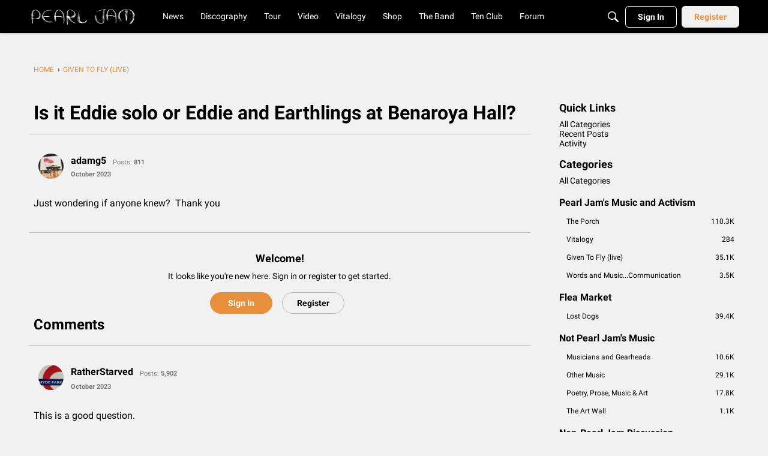

--- FILE ---
content_type: text/css
request_url: https://community.pearljam.com/plugins/Signatures/design/signature.css?v=69695962
body_size: -225
content:
.UserSignature{border-top:1px solid #ddd;border-top:1px solid rgba(0,0,0,.1);padding-top:4px;font-size:11px;margin-top:10px}.UserSignature p{margin:2px 0}.UserSignature.HideImages img{display:none}
